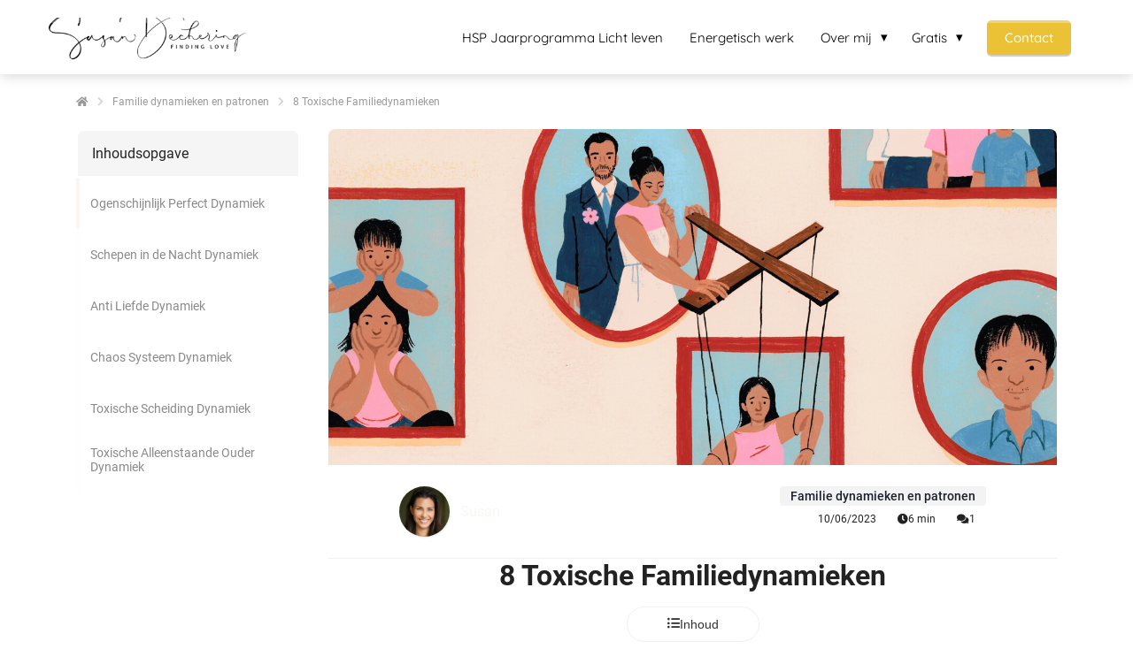

--- FILE ---
content_type: text/css;charset=UTF-8
request_url: https://app.phoenixsite.nl/api/v1.0/assets/custom.css?domain=susandechering.nl&website_design_id=1165694&v=20251216193724-1714077090
body_size: 4030
content:
.basic-title-c{color:#333}.basic-title-contrasting-c{color:#fff}.basic-text-c{color:#333}.basic-text-contrasting-c{color:#fff}.primary-c-text{color:#faf6f1}.primary-c-hover:hover{background-color:#faf6f1;border-color:#faf6f1}.primary-c-border-text-hover:hover{border-color:#faf6f1 !important;color:#faf6f1 !important}.video-loader-wrapper{left:0;top:0;bottom:0;width:0;background:#faf6f1 !important;opacity:0.4;transition:all 1.6s;position:absolute;z-index:10;display:none}.video-loader-wrapper.loading-video{transition:all 1.6s;width:100%}.fallback-bg{background:#faf6f1 !important;color:#3d3d3e}@media (max-width:1023px){.fallback-bg a{color:#3d3d3e !important}.fallback-bg h1,.fallback-bg h2{color:#3d3d3e}.fallback-bg .content-img-bg-title{color:inherit}.fallback-bg .hero-main-title,.fallback-bg .hero-sub-title{text-shadow:none}}.reading-progress-bar-bg{background:#c8dad9 !important;color:#c8dad9 !important}.primary-c-bg{background:#faf6f1 !important;color:#3d3d3e;}.primary-c-bg h1,.primary-c-bg h2,.primary-c-bg h3{color:#3d3d3e}.primary-c-bg a,.primary-c-bg .breadcrumbs a.breadcrumb-block + div:before{color:#3d3d3e !important}.primary-c-bg .hero-main-title,.primary-c-bg .hero-sub-title{text-shadow:none}.primary-c-bg.row-bg-color-overide-white{background-color:#fefefe !important}.primary-c-bg.row-bg-color-overide-white h1,.primary-c-bg.row-bg-color-overide-white h2,.primary-c-bg.row-bg-color-overide-white h3,.primary-c-bg.row-bg-color-overide-white h4,.primary-c-bg.row-bg-color-overide-white h5,.primary-c-bg.row-bg-color-overide-white a{color:inherit}.primary-c-bg.row-bg-color-overide-light-gray{background-color:#f5f5f5 !important}.primary-c-bg.row-bg-color-overide-light-gray h1,.primary-c-bg.row-bg-color-overide-light-gray h2,.primary-c-bg.row-bg-color-overide-light-gray h3,.primary-c-bg.row-bg-color-overide-light-gray h4,.primary-c-bg.row-bg-color-overide-light-gray h5,.primary-c-bg.row-bg-color-overide-light-gray a{color:inherit}.primary-c-bg.row-bg-color-overide-dark-gray{background-color:#eaeaea !important}.primary-c-bg.row-bg-color-overide-dark-gray h1,.primary-c-bg.row-bg-color-overide-dark-gray h2,.primary-c-bg.row-bg-color-overide-dark-gray h3,.primary-c-bg.row-bg-color-overide-dark-gray h4,.primary-c-bg.row-bg-color-overide-dark-gray h5,.primary-c-bg.row-bg-color-overide-dark-gray a{color:inherit}.primary-c-bg.row-bg-gray{color:#3d3d3e !important}.primary-c-bg .content-unit-txt{color:#3d3d3e}.primary-c-bg .content-unit-title{color:#3d3d3e}.primary-c-bg .primary-c-txt{color:#3d3d3e}.primary-c-bg .form-error-message{color:#3d3d3e !important}.primary-c-bg .cat-item:before{color:#3d3d3e !important}.primary-c-bg-gradient{background:#1976d2 !important;background:-moz-linear-gradient(top, #faf6f1 0%, #f1e5d7 100%) !important;background:-webkit-linear-gradient(top, #faf6f1 0%, #f1e5d7 100%) !important;background:linear-gradient(to bottom, #faf6f1 0%, #f1e5d7 100%) !important;filter:progid:DXImageTransform.Microsoft.gradient(startColorstr=$primary-color, endColorstr=$primary-color-dark1,GradientType=0) !important;color:#3d3d3e}.primary-c-bg-gradient .hero-main-title,.primary-c-bg-gradient .hero-sub-title{text-shadow:none}.primary-c-bg-gradient.dream-theme{background:#faf6f1 !important}.primary-c-border{border:2px solid #f1e5d7}.primary-c-contrast-txt{color:#3d3d3e}.primary-c-shadow{box-shadow:0px 1px 0px 0px #e5cfb5}.primary-c-bg-light1{background:#fff}.primary-c-bg-dark1{background:#f1e5d7;color:#3d3d3e}.primary-c-dark1-shadow{box-shadow:0px 1px 0px 0px #dcc19e}.primary-c-bg-dark2{background:#e6d2b9;color:#3d3d3e !important}.primary-c-txt{color:#faf6f1}.primary-c-txt-dark1{color:#f1e5d7}.primary-c-txt-dark2{color:#e6d2b9}.secondary-c-bg{background:#c8dad9 !important;color:#375251;}.secondary-c-bg h1,.secondary-c-bg h2,.secondary-c-bg h3{color:#375251}.secondary-c-bg a{color:#375251 !important}.secondary-c-bg a{color:#375251 !important;text-decoration:underline}.secondary-c-bg .align-button a{text-decoration:none}.secondary-c-bg.row-bg-color-overide-white{background-color:#fefefe !important}.secondary-c-bg.row-bg-color-overide-white h1,.secondary-c-bg.row-bg-color-overide-white h2,.secondary-c-bg.row-bg-color-overide-white h3,.secondary-c-bg.row-bg-color-overide-white h4,.secondary-c-bg.row-bg-color-overide-white h5,.secondary-c-bg.row-bg-color-overide-white a{color:inherit}.secondary-c-bg.row-bg-color-overide-light-gray{background-color:#f5f5f5 !important}.secondary-c-bg.row-bg-color-overide-light-gray h1,.secondary-c-bg.row-bg-color-overide-light-gray h2,.secondary-c-bg.row-bg-color-overide-light-gray h3,.secondary-c-bg.row-bg-color-overide-light-gray h4,.secondary-c-bg.row-bg-color-overide-light-gray h5,.secondary-c-bg.row-bg-color-overide-light-gray a{color:inherit}.secondary-c-bg.row-bg-color-overide-dark-gray{background-color:#eaeaea !important}.secondary-c-bg.row-bg-color-overide-dark-gray h1,.secondary-c-bg.row-bg-color-overide-dark-gray h2,.secondary-c-bg.row-bg-color-overide-dark-gray h3,.secondary-c-bg.row-bg-color-overide-dark-gray h4,.secondary-c-bg.row-bg-color-overide-dark-gray h5,.secondary-c-bg.row-bg-color-overide-dark-gray a{color:inherit}.secondary-c-bg.row-bg-gray{color:#375251 !important}.secondary-c-bg .content-unit-txt{color:#375251}.secondary-c-bg .content-unit-title{color:#375251}.secondary-c-bg .form-error-message{color:#375251 !important}.secondary-c-bg .dream-theme .clockdiv > div{border-left:solid 2px #375251 !important;border-right:solid 2px #375251 !important}.secondary-c-bg .dream-theme .clockdiv > div:before{border-top:solid 2.8284px #375251 !important;border-right:solid 2.8284px #375251 !important}.secondary-c-bg .dream-theme .clockdiv > div:after{border-bottom:solid 2.8284px #375251 !important;border-left:solid 2.8284px #375251 !important}.secondary-c-bg-gradient{background:#1976d2 !important;background:-moz-linear-gradient(top, #c8dad9 0%, #b3ccca 100%) !important;background:-webkit-linear-gradient(top, #c8dad9 0%, #b3ccca 100%) !important;background:linear-gradient(to bottom, #c8dad9 0%, #b3ccca 100%) !important;filter:progid:DXImageTransform.Microsoft.gradient(startColorstr=$secondary-color, endColorstr=$secondary-color-dark1,GradientType=0) !important;}.secondary-c-border{border:2px solid #b3ccca}.secondary-c-contrast-txt{color:#375251 !important}.secondary-c-shadow{box-shadow:0px 1px 0px 0px #97b9b7}.secondary-c-bg-dark1{background:#b3ccca;color:#375251}.secondary-c-dark1-shadow{box-shadow:0px 1px 0px 0px #85adab}.secondary-c-bg-dark2{background:#9abbb9;color:#375251}.secondary-c-txt{color:#c8dad9}.secondary-c-txt-dark1{color:#b3ccca}.secondary-c-txt-dark2{color:#9abbb9}.gform_button,.gform_next_button,.gform_previous_button{background:#e5b94f !important;color:#181204 !important;box-shadow:0px 2px 0px 0px #ab8019}a.general-btn-bg{color:#181204 !important}.general-btn-bg{transition:all 0.3s;background:#e5b94f;color:#181204}.general-btn-bg:hover{background:#eccb7b}.action-color-stroke path{stroke:#e5b94f}.action-color-stroke.svg-underline path{fill:#e5b94f;opacity:0.85}.general-btn-c-txt{color:#e5b94f}.general-btn-contrasting-txt-c{color:#181204}.general-btn-shadow{box-shadow:0px 2px 0px 0px #ab8019}.general-btn-shadow:hover{box-shadow:0px 2px 5px 0px #bc8d1c}.general-btn-border{border:2px solid #e5b94f}input.general-btn-bg{transition:all 0.3s;background:#e5b94f !important;color:#181204 !important}input.general-btn-bg:hover{background:#eccb7b !important}input.general-btn-c-txt{color:#e5b94f !important}input.general-btn-contrasting-txt-c{color:#181204 !important}input.general-btn-shadow{box-shadow:0px 2px 0px 0px #ab8019 !important}input.general-btn-shadow:hover{box-shadow:0px 2px 5px 0px #bc8d1c !important}input.general-btn-border{border:2px solid #e5b94f !important}.general-btn-border-imp{border:2px solid #e5b94f !important}.general-btn.overwrite-ghost-btn.general-btn-bg{background:none;color:#e5b94f}.general-btn.overwrite-ghost-btn.general-btn-shadow{box-shadow:none}.general-btn.overwrite-ghost-btn.general-btn-border{border-color:#e5b94f}.general-btn.overwrite-ghost-btn:hover.general-btn-shadow{box-shadow:none}.general-btn.overwrite-ghost-btn:hover.general-btn-bg{background:#e5b94f;color:#3d3d3e}.general-btn.overwrite-ghost-btn[contenteditable="true"]{border:1px dashed rgba(33, 150, 242, 0.77) !important}.ghost-btn-bg{transition:all 0.3s;background:none;color:#1b6370}.ghost-btn-bg:hover{background:#1b6370;color:#fff}.ghost-btn-imp-bg{background:#1b6370 !important;color:#fff !important}.ghost-btn-imp-bg:hover{opacity:0.9 !important}.ghost-btn-c-txt{color:#1b6370}.ghost-btn-contrasting-txt-c{color:#fff !important}.ghost-btn-shadow{box-shadow:0px 2px 0px 0px #051316}.ghost-btn-shadow:hover{box-shadow:0px 2px 5px 0px #092226}.ghost-btn-border{border:2px solid #1b6370}.ghost-btn-border-imp{border:2px solid #1b6370 !important}.ghost-btn.overwrite-general-btn.ghost-btn-bg{background:#1b6370;color:#fff}.ghost-btn.overwrite-general-btn.ghost-btn-bg:hover{background:#258799}.playful-theme{}.playful-theme .specific-block-style{border:3px solid rgba(250, 246, 241, 0.65);box-shadow:0px 2px 0px 0px #e6d2b9;background:#fff}.playful-theme .primary-c-bg{background-color:#faf6f1 !important;background-image:repeating-linear-gradient(45deg, transparent, transparent 3px, rgba(255, 255, 255, 0.05) 3px, rgba(255, 255, 255, 0.05) 10px) !important}.playful-theme .primary-c-bg.secondary-c-bg{background-color:#c8dad9 !important;background-image:repeating-linear-gradient(45deg, transparent, transparent 3px, rgba(255, 255, 255, 0.05) 3px, rgba(255, 255, 255, 0.05) 10px) !important}.playful-theme .primary-c-bg.row-bg-color-overide-white{background-color:#fefefe !important}.playful-theme .primary-c-bg.row-bg-color-overide-white h1,.playful-theme .primary-c-bg.row-bg-color-overide-white h2,.playful-theme .primary-c-bg.row-bg-color-overide-white h3,.playful-theme .primary-c-bg.row-bg-color-overide-white h4,.playful-theme .primary-c-bg.row-bg-color-overide-white h5,.playful-theme .primary-c-bg.row-bg-color-overide-white a{color:inherit}.playful-theme .primary-c-bg.row-bg-color-overide-light-gray{background-color:#f5f5f5 !important}.playful-theme .primary-c-bg.row-bg-color-overide-light-gray h1,.playful-theme .primary-c-bg.row-bg-color-overide-light-gray h2,.playful-theme .primary-c-bg.row-bg-color-overide-light-gray h3,.playful-theme .primary-c-bg.row-bg-color-overide-light-gray h4,.playful-theme .primary-c-bg.row-bg-color-overide-light-gray h5,.playful-theme .primary-c-bg.row-bg-color-overide-light-gray a{color:inherit}.playful-theme .primary-c-bg.row-bg-color-overide-dark-gray{background-color:#eaeaea !important}.playful-theme .primary-c-bg.row-bg-color-overide-dark-gray h1,.playful-theme .primary-c-bg.row-bg-color-overide-dark-gray h2,.playful-theme .primary-c-bg.row-bg-color-overide-dark-gray h3,.playful-theme .primary-c-bg.row-bg-color-overide-dark-gray h4,.playful-theme .primary-c-bg.row-bg-color-overide-dark-gray h5,.playful-theme .primary-c-bg.row-bg-color-overide-dark-gray a{color:inherit}.playful-theme .secondary-c-bg{background-color:#c8dad9 !important;background-image:repeating-linear-gradient(45deg, transparent, transparent 3px, rgba(255, 255, 255, 0.05) 3px, rgba(255, 255, 255, 0.05) 10px) !important}.playful-theme .primary-c-dark1-shadow{box-shadow:0px 4px 0px 0px #dcc19e}.playful-theme .general-btn-shadow{box-shadow:0px 4px 0px 0px #ab8019}.playful-theme .general-btn-shadow:hover{box-shadow:0px 3px 0px 0px #ab8019}.playful-theme .general-btn.overwrite-ghost-btn.general-btn-bg{background:#e5b94f;color:#181204}.playful-theme .general-btn.overwrite-ghost-btn.general-btn-shadow{box-shadow:0px 4px 0px 0px #ab8019}.playful-theme .ghost-btn-bg{background:#1b6370;color:#fff}.playful-theme .ghost-btn-bg:hover{background:#258799}.playful-theme .ghost-btn-shadow{box-shadow:0px 4px 0px 0px #051316}.playful-theme .ghost-btn-shadow:hover{box-shadow:0px 3px 0px 0px #051316}.playful-theme .ghost-btn-border{border:none}.playful-theme .optin-unit-bg-img .optin-unit-form{border:3px solid #faf6f1 !important}.playful-theme .gform_button{background:#e5b94f !important;border-radius:30px !important;color:#181204 !important;box-shadow:0px 4px 0px 0px #ab8019 !important}.flat-theme .gform_button{background:#e5b94f !important;color:#181204 !important;border-radius:30px !important;box-shadow:none !important}.card-theme .gform_button{background:#e5b94f !important;border-radius:3px;color:#181204 !important;box-shadow:0px 2px 0px 0px #ab8019 !important}.card-theme .ghost-btn.overwrite-general-btn.ghost-btn-shadow{box-shadow:0px 2px 0px 0px #051316}.card-theme .ghost-btn.overwrite-general-btn:hover.ghost-btn-shadow{box-shadow:0px 2px 5px 0px #092226}.ross-specter-theme .general-btn-border:hover,.dream-theme .general-btn-border:hover{border-color:#eccb7b}.ross-specter-theme .general-btn-border.overwrite-ghost-btn:hover,.dream-theme .general-btn-border.overwrite-ghost-btn:hover{border-color:#e5b94f}blockquote{border-left:5px solid #b3ccca !important;background:#c8dad9 !important;color:#375251 !important;padding:5px 15px}blockquote a{color:#375251 !important}mark{color:inherit !important;background:none !important}mark.highlight{background:#c8dad9 !important;color:#375251 !important;padding:2px;display:inline-block}mark.brush-stroke,mark.title-brush-stroke{background:#c8dad9 !important;color:#375251 !important}.custom-font-color mark{color:inherit !important}.custom-font-color mark.highlight{color:inherit !important}.custom-font-color mark.brush-stroke,.custom-font-color mark.title-brush-stroke{color:inherit !important}.dream-theme-optin-border{border-top:6px solid #e6d2b9}.full-row.dream-theme .clockdiv > div{border-left:solid 2px #faf6f1;border-right:solid 2px #faf6f1}.full-row.dream-theme .clockdiv > div:before{border-top:solid 2.8284px #faf6f1;border-right:solid 2.8284px #faf6f1}.full-row.dream-theme .clockdiv > div:after{border-bottom:solid 2.8284px #faf6f1;border-left:solid 2.8284px #faf6f1}.dream-theme .row-bg-gray .full-row-title:after,.dream-theme .row-bg-gray h1.simple-cta-title:after,.dream-theme .row-bg-gray h2.simple-cta-title:after{background:#faf6f1 !important}.dream-theme .row-bg-gray.primary-c-bg .full-row-title:after,.dream-theme .row-bg-gray.primary-c-bg h1.simple-cta-title:after,.dream-theme .row-bg-gray.primary-c-bg h2.simple-cta-title:after{background:#3d3d3e !important}.dream-theme .row-bg-gray.secondary-c-bg .full-row-title:after,.dream-theme .row-bg-gray.secondary-c-bg h1.simple-cta-title:after,.dream-theme .row-bg-gray.secondary-c-bg h2.simple-cta-title:after{background:#375251 !important}.speech-balloon-top:after{border-color:#faf6f1 transparent transparent transparent}.full-row.dream-theme .simple-navigation-unit.primary-c-bg.scrolled .navigation-fixed-wrapper:after{background:#f1e5d7 !important}.full-row.dream-theme .simple-navigation-unit .navigation-fixed-center .navigation-items-wrapper .nav-item:hover{border-bottom:2px solid #faf6f1}.full-row.dream-theme .simple-navigation-unit.primary-c-bg .navigation-fixed-center .navigation-items-wrapper .nav-item:hover{border-bottom:2px solid #3d3d3e}.dream-theme.two-step-optin-wrapper .two-step-popup.primary-c-bg-gradient{background:#faf6f1 !important}.dream-theme .row-bg-gray.primary-c-bg .full-row-title:after,.dream-theme .row-bg-gray.primary-c-bg h1.simple-cta-title:after,.dream-theme .row-bg-gray.primary-c-bg h2.simple-cta-title:after{background:#3d3d3e}.dream-theme .row-bg-gray.secondary-c-bg .full-row-title:after,.dream-theme .row-bg-gray.secondary-c-bg h1.simple-cta-title:after,.dream-theme .row-bg-gray.secondary-c-bg h2.simple-cta-title:after{background:#375251 !important}.woman-theme .simple-search-unit .simple-search-cta .ghost-btn-bg{background:#c8dad9 !important;color:#375251 !important}.woman-theme .ghost-btn-bg:hover{color:#1b6370}.woman-theme .pricing-table.theme3 .secondary-c-bg-dark1{background:#c8dad9}.clippath-theme{}.clippath-theme .countdown-bg-image h1:before,.clippath-theme .countdown-bg-image h2:before,.clippath-theme .countdown-bg-image h3:before{background:#3d3d3e !important}.clippath-theme .countdown-bg-image h1.bg-img-title:before,.clippath-theme .countdown-bg-image h2.bg-img-title:before,.clippath-theme .countdown-bg-image h3.bg-img-title:before{background:#fff !important}@media (max-width:1023px){}.clippath-theme .fallback-bg:after{display:none}@media (max-width:900px){.clippath-theme .fallback-bg:after{display:block}}.clippath-theme .primary-c-bg,.clippath-theme .primary-c-bg-gradient,.clippath-theme .primary-c-bg-dark1,.clippath-theme .fallback-bg{color:#3d3d3e;background:#faf6f1 !important;background:-webkit-linear-gradient(to right, #faf6f1, #fff) !important;background:linear-gradient(to right, #faf6f1, #fff) !important;position:relative;}.clippath-theme .primary-c-bg.bg-img-custom-overlay,.clippath-theme .primary-c-bg-gradient.bg-img-custom-overlay,.clippath-theme .primary-c-bg-dark1.bg-img-custom-overlay,.clippath-theme .fallback-bg.bg-img-custom-overlay{position:absolute}.clippath-theme .primary-c-bg .hero-main-title,.clippath-theme .primary-c-bg-gradient .hero-main-title,.clippath-theme .primary-c-bg-dark1 .hero-main-title,.clippath-theme .fallback-bg .hero-main-title,.clippath-theme .primary-c-bg .hero-sub-title,.clippath-theme .primary-c-bg-gradient .hero-sub-title,.clippath-theme .primary-c-bg-dark1 .hero-sub-title,.clippath-theme .fallback-bg .hero-sub-title{text-shadow:none !important}.clippath-theme .primary-c-bg h1,.clippath-theme .primary-c-bg-gradient h1,.clippath-theme .primary-c-bg-dark1 h1,.clippath-theme .fallback-bg h1,.clippath-theme .primary-c-bg h2,.clippath-theme .primary-c-bg-gradient h2,.clippath-theme .primary-c-bg-dark1 h2,.clippath-theme .fallback-bg h2,.clippath-theme .primary-c-bg h3,.clippath-theme .primary-c-bg-gradient h3,.clippath-theme .primary-c-bg-dark1 h3,.clippath-theme .fallback-bg h3{text-shadow:none !important}.clippath-theme .primary-c-bg h1:before,.clippath-theme .primary-c-bg-gradient h1:before,.clippath-theme .primary-c-bg-dark1 h1:before,.clippath-theme .fallback-bg h1:before,.clippath-theme .primary-c-bg h2:before,.clippath-theme .primary-c-bg-gradient h2:before,.clippath-theme .primary-c-bg-dark1 h2:before,.clippath-theme .fallback-bg h2:before,.clippath-theme .primary-c-bg h3:before,.clippath-theme .primary-c-bg-gradient h3:before,.clippath-theme .primary-c-bg-dark1 h3:before,.clippath-theme .fallback-bg h3:before{background:currentColor !important}.clippath-theme .primary-c-bg h1.bg-img-title:before,.clippath-theme .primary-c-bg-gradient h1.bg-img-title:before,.clippath-theme .primary-c-bg-dark1 h1.bg-img-title:before,.clippath-theme .fallback-bg h1.bg-img-title:before,.clippath-theme .primary-c-bg h2.bg-img-title:before,.clippath-theme .primary-c-bg-gradient h2.bg-img-title:before,.clippath-theme .primary-c-bg-dark1 h2.bg-img-title:before,.clippath-theme .fallback-bg h2.bg-img-title:before,.clippath-theme .primary-c-bg h3.bg-img-title:before,.clippath-theme .primary-c-bg-gradient h3.bg-img-title:before,.clippath-theme .primary-c-bg-dark1 h3.bg-img-title:before,.clippath-theme .fallback-bg h3.bg-img-title:before{background:currentColor !important}.clippath-theme .primary-c-bg .socialmediaprofiles,.clippath-theme .primary-c-bg-gradient .socialmediaprofiles,.clippath-theme .primary-c-bg-dark1 .socialmediaprofiles,.clippath-theme .fallback-bg .socialmediaprofiles{display:flex;justify-content:center}.clippath-theme .primary-c-bg .socialmediaprofiles a,.clippath-theme .primary-c-bg-gradient .socialmediaprofiles a,.clippath-theme .primary-c-bg-dark1 .socialmediaprofiles a,.clippath-theme .fallback-bg .socialmediaprofiles a{border:2px solid #3d3d3e !important;background:none !important;color:#3d3d3e !important;border-radius:0 !important;padding:10px 25px !important;width:auto !important;display:inline-block;flex:1;margin:15px;text-align:center}.clippath-theme .primary-c-bg .socialmediaprofiles a .fa,.clippath-theme .primary-c-bg-gradient .socialmediaprofiles a .fa,.clippath-theme .primary-c-bg-dark1 .socialmediaprofiles a .fa,.clippath-theme .fallback-bg .socialmediaprofiles a .fa{color:#3d3d3e !important;font-size:18px !important}.clippath-theme .primary-c-bg .socialmediaprofiles a:hover,.clippath-theme .primary-c-bg-gradient .socialmediaprofiles a:hover,.clippath-theme .primary-c-bg-dark1 .socialmediaprofiles a:hover,.clippath-theme .fallback-bg .socialmediaprofiles a:hover{background:#3d3d3e !important;color:#faf6f1 !important}.clippath-theme .primary-c-bg .socialmediaprofiles a:hover .fa,.clippath-theme .primary-c-bg-gradient .socialmediaprofiles a:hover .fa,.clippath-theme .primary-c-bg-dark1 .socialmediaprofiles a:hover .fa,.clippath-theme .fallback-bg .socialmediaprofiles a:hover .fa{color:#faf6f1 !important}.clippath-theme .primary-c-bg #searchform-footer ::placeholder,.clippath-theme .primary-c-bg-gradient #searchform-footer ::placeholder,.clippath-theme .primary-c-bg-dark1 #searchform-footer ::placeholder,.clippath-theme .fallback-bg #searchform-footer ::placeholder{color:#3d3d3e !important}.clippath-theme .primary-c-bg #searchform-footer input,.clippath-theme .primary-c-bg-gradient #searchform-footer input,.clippath-theme .primary-c-bg-dark1 #searchform-footer input,.clippath-theme .fallback-bg #searchform-footer input{border-color:#3d3d3e !important;color:#3d3d3e !important}.clippath-theme .primary-c-bg #searchform-footer .primary-c-bg:after,.clippath-theme .primary-c-bg-gradient #searchform-footer .primary-c-bg:after,.clippath-theme .primary-c-bg-dark1 #searchform-footer .primary-c-bg:after,.clippath-theme .fallback-bg #searchform-footer .primary-c-bg:after{height:auto !important}.clippath-theme .primary-c-bg:before,.clippath-theme .primary-c-bg-gradient:before,.clippath-theme .primary-c-bg-dark1:before,.clippath-theme .fallback-bg:before{display:none;content:'';width:100%;position:absolute;left:0;right:0;top:-38px;height:40px;background:-webkit-linear-gradient(to right, #faf6f1, #fff) !important;background:linear-gradient(to right, #faf6f1, #fff) !important;-webkit-clip-path:polygon(100% 100%, 0 100%, 0 25%);clip-path:polygon(100% 100%, 0 100%, 0 25%)}.clippath-theme .primary-c-bg:after,.clippath-theme .primary-c-bg-gradient:after,.clippath-theme .primary-c-bg-dark1:after,.clippath-theme .fallback-bg:after{content:'';width:100%;position:absolute;left:0;right:0;bottom:-38px;height:40px;background:-webkit-linear-gradient(to right, #faf6f1, #fff) !important;background:linear-gradient(to right, #faf6f1, #fff) !important;-webkit-clip-path:polygon(100% 0, 0 0, 100% 50%);clip-path:polygon(100% 0, 0 0, 100% 50%)}.clippath-theme .secondary-c-bg,.clippath-theme .seconday-c-bg-gradient,.clippath-theme.secondary-c-bg,.clippath-theme.seconday-c-bg-gradient{color:#375251;background:#c8dad9 !important;background:-webkit-linear-gradient(to right, #c8dad9, #fcfdfd) !important;background:linear-gradient(to right, #c8dad9, #fcfdfd) !important;position:relative;}.clippath-theme .secondary-c-bg .hero-main-title,.clippath-theme .seconday-c-bg-gradient .hero-main-title,.clippath-theme.secondary-c-bg .hero-main-title,.clippath-theme.seconday-c-bg-gradient .hero-main-title,.clippath-theme .secondary-c-bg .hero-sub-title,.clippath-theme .seconday-c-bg-gradient .hero-sub-title,.clippath-theme.secondary-c-bg .hero-sub-title,.clippath-theme.seconday-c-bg-gradient .hero-sub-title{text-shadow:none !important}.clippath-theme .secondary-c-bg h1:before,.clippath-theme .seconday-c-bg-gradient h1:before,.clippath-theme.secondary-c-bg h1:before,.clippath-theme.seconday-c-bg-gradient h1:before,.clippath-theme .secondary-c-bg h2:before,.clippath-theme .seconday-c-bg-gradient h2:before,.clippath-theme.secondary-c-bg h2:before,.clippath-theme.seconday-c-bg-gradient h2:before,.clippath-theme .secondary-c-bg h3:before,.clippath-theme .seconday-c-bg-gradient h3:before,.clippath-theme.secondary-c-bg h3:before,.clippath-theme.seconday-c-bg-gradient h3:before{background:currentColor !important}.clippath-theme .secondary-c-bg h1.bg-img-title:before,.clippath-theme .seconday-c-bg-gradient h1.bg-img-title:before,.clippath-theme.secondary-c-bg h1.bg-img-title:before,.clippath-theme.seconday-c-bg-gradient h1.bg-img-title:before,.clippath-theme .secondary-c-bg h2.bg-img-title:before,.clippath-theme .seconday-c-bg-gradient h2.bg-img-title:before,.clippath-theme.secondary-c-bg h2.bg-img-title:before,.clippath-theme.seconday-c-bg-gradient h2.bg-img-title:before,.clippath-theme .secondary-c-bg h3.bg-img-title:before,.clippath-theme .seconday-c-bg-gradient h3.bg-img-title:before,.clippath-theme.secondary-c-bg h3.bg-img-title:before,.clippath-theme.seconday-c-bg-gradient h3.bg-img-title:before{background:currentColor !important}.clippath-theme .secondary-c-bg .socialmediaprofiles,.clippath-theme .seconday-c-bg-gradient .socialmediaprofiles,.clippath-theme.secondary-c-bg .socialmediaprofiles,.clippath-theme.seconday-c-bg-gradient .socialmediaprofiles{display:flex;justify-content:center}.clippath-theme .secondary-c-bg .socialmediaprofiles a,.clippath-theme .seconday-c-bg-gradient .socialmediaprofiles a,.clippath-theme.secondary-c-bg .socialmediaprofiles a,.clippath-theme.seconday-c-bg-gradient .socialmediaprofiles a{border:2px solid #375251 !important;background:none !important;color:#375251 !important;border-radius:0 !important;padding:10px 25px !important;width:auto !important;display:inline-block;flex:1;margin:15px;text-align:center}.clippath-theme .secondary-c-bg .socialmediaprofiles a .fa,.clippath-theme .seconday-c-bg-gradient .socialmediaprofiles a .fa,.clippath-theme.secondary-c-bg .socialmediaprofiles a .fa,.clippath-theme.seconday-c-bg-gradient .socialmediaprofiles a .fa{color:#375251 !important;font-size:18px !important}.clippath-theme .secondary-c-bg .socialmediaprofiles a:hover,.clippath-theme .seconday-c-bg-gradient .socialmediaprofiles a:hover,.clippath-theme.secondary-c-bg .socialmediaprofiles a:hover,.clippath-theme.seconday-c-bg-gradient .socialmediaprofiles a:hover{background:#375251 !important;color:#c8dad9 !important}.clippath-theme .secondary-c-bg .socialmediaprofiles a:hover .fa,.clippath-theme .seconday-c-bg-gradient .socialmediaprofiles a:hover .fa,.clippath-theme.secondary-c-bg .socialmediaprofiles a:hover .fa,.clippath-theme.seconday-c-bg-gradient .socialmediaprofiles a:hover .fa{color:#c8dad9 !important}.clippath-theme .secondary-c-bg:before,.clippath-theme .seconday-c-bg-gradient:before,.clippath-theme.secondary-c-bg:before,.clippath-theme.seconday-c-bg-gradient:before{display:none;content:'';width:100%;position:absolute;left:0;right:0;top:-39px;height:40px;background:-webkit-linear-gradient(to right, #c8dad9, #fcfdfd) !important;background:linear-gradient(to right, #c8dad9, #fcfdfd) !important;-webkit-clip-path:polygon(100% 100%, 0 100%, 0 25%);clip-path:polygon(100% 100%, 0 100%, 0 25%)}.clippath-theme .secondary-c-bg:after,.clippath-theme .seconday-c-bg-gradient:after,.clippath-theme.secondary-c-bg:after,.clippath-theme.seconday-c-bg-gradient:after{content:'';width:100%;position:absolute;left:0;right:0;bottom:-39px;height:40px;background:-webkit-linear-gradient(to right, #c8dad9, #fcfdfd) !important;background:linear-gradient(to right, #c8dad9, #fcfdfd) !important;-webkit-clip-path:polygon(100% 0, 0 0, 100% 50%);clip-path:polygon(100% 0, 0 0, 100% 50%)}.clippath-theme .general-btn-bg{background:#e5b94f;color:#181204;transition:all 0.3s}.clippath-theme .general-btn-bg:hover{background:none;color:#e5b94f !important}.clippath-theme .general-btn-bg:hover.forge-inline-button{background:none !important;color:#e5b94f !important}.clippath-theme .general-btn-border{border:2px solid #e5b94f}.clippath-theme .ghost-btn-bg{background:none !important;color:#1b6370 !important;transition:all 0.3s}.clippath-theme .ghost-btn-bg:hover{background:#1b6370 !important;color:#fff !important}.clippath-theme .ghost-btn-border{border:2px solid #1b6370}.clippath-theme .usp-theme7{}.clippath-theme .usp-theme7 h1.bg-img-title:after,.clippath-theme .usp-theme7 h2.bg-img-title:after,.clippath-theme .usp-theme7 h3.bg-img-title:after{background:#fff !important}.modern-classic-theme{}.modern-classic-theme .primary-c-bg-gradient .hero-main-title,.modern-classic-theme .primary-c-bg-gradient .hero-sub-title{text-shadow:none !important}.modern-classic-theme .primary-c-bg-gradient .hero-main-title,.modern-classic-theme .primary-c-bg-gradient .hero-sub-title{text-shadow:none !important}.modern-classic-theme .general-btn:hover{background:#e5b94f}.modern-classic-theme .general-btn:before{border-color:transparent #e5b94f transparent transparent}.modern-classic-theme .general-btn:after{border-color:transparent transparent transparent #e5b94f}.blocking .cookie-title{background:#faf6f1;color:#3d3d3e}.content-color-primary{color:#faf6f1 !important}.content-color-secondary{color:#c8dad9 !important}.content-color-primary-cta{color:#e5b94f !important}.content-color-secondary-cta{color:#1b6370 !important}.animate-highlight{color:#375251 !important}.animate-highlight:before{background:#c8dad9 !important}.secondary-c-bg .animate-highlight{color:#3d3d3e !important}.secondary-c-bg .animate-highlight:before{background:#faf6f1 !important}.ross-specter-theme .hero-wrap-row .primary-c-bg,.dream-theme .hero-wrap-row .primary-c-bg,.clippath-theme .hero-wrap-row .primary-c-bg,.flat-theme .hero-wrap-row .primary-c-bg,.playful-theme .hero-wrap-row .primary-c-bg,.woman-theme .hero-wrap-row .primary-c-bg,.modern-classic-theme .hero-wrap-row .primary-c-bg,.card-theme .hero-wrap-row .primary-c-bg,.black-theme .hero-wrap-row .primary-c-bg,.ross-specter-theme .hero-wrap-row .primary-c-bg-gradient,.dream-theme .hero-wrap-row .primary-c-bg-gradient,.clippath-theme .hero-wrap-row .primary-c-bg-gradient,.flat-theme .hero-wrap-row .primary-c-bg-gradient,.playful-theme .hero-wrap-row .primary-c-bg-gradient,.woman-theme .hero-wrap-row .primary-c-bg-gradient,.modern-classic-theme .hero-wrap-row .primary-c-bg-gradient,.card-theme .hero-wrap-row .primary-c-bg-gradient,.black-theme .hero-wrap-row .primary-c-bg-gradient,.ross-specter-theme .hero-wrap-row .secondary-c-bg,.dream-theme .hero-wrap-row .secondary-c-bg,.clippath-theme .hero-wrap-row .secondary-c-bg,.flat-theme .hero-wrap-row .secondary-c-bg,.playful-theme .hero-wrap-row .secondary-c-bg,.woman-theme .hero-wrap-row .secondary-c-bg,.modern-classic-theme .hero-wrap-row .secondary-c-bg,.card-theme .hero-wrap-row .secondary-c-bg,.black-theme .hero-wrap-row .secondary-c-bg,.ross-specter-theme .hero-wrap-row .secondary-c-bg-gradient,.dream-theme .hero-wrap-row .secondary-c-bg-gradient,.clippath-theme .hero-wrap-row .secondary-c-bg-gradient,.flat-theme .hero-wrap-row .secondary-c-bg-gradient,.playful-theme .hero-wrap-row .secondary-c-bg-gradient,.woman-theme .hero-wrap-row .secondary-c-bg-gradient,.modern-classic-theme .hero-wrap-row .secondary-c-bg-gradient,.card-theme .hero-wrap-row .secondary-c-bg-gradient,.black-theme .hero-wrap-row .secondary-c-bg-gradient{background:none !important;color:inherit}.ross-specter-theme .hero-wrap-row .primary-c-bg:after,.dream-theme .hero-wrap-row .primary-c-bg:after,.clippath-theme .hero-wrap-row .primary-c-bg:after,.flat-theme .hero-wrap-row .primary-c-bg:after,.playful-theme .hero-wrap-row .primary-c-bg:after,.woman-theme .hero-wrap-row .primary-c-bg:after,.modern-classic-theme .hero-wrap-row .primary-c-bg:after,.card-theme .hero-wrap-row .primary-c-bg:after,.black-theme .hero-wrap-row .primary-c-bg:after,.ross-specter-theme .hero-wrap-row .primary-c-bg-gradient:after,.dream-theme .hero-wrap-row .primary-c-bg-gradient:after,.clippath-theme .hero-wrap-row .primary-c-bg-gradient:after,.flat-theme .hero-wrap-row .primary-c-bg-gradient:after,.playful-theme .hero-wrap-row .primary-c-bg-gradient:after,.woman-theme .hero-wrap-row .primary-c-bg-gradient:after,.modern-classic-theme .hero-wrap-row .primary-c-bg-gradient:after,.card-theme .hero-wrap-row .primary-c-bg-gradient:after,.black-theme .hero-wrap-row .primary-c-bg-gradient:after,.ross-specter-theme .hero-wrap-row .secondary-c-bg:after,.dream-theme .hero-wrap-row .secondary-c-bg:after,.clippath-theme .hero-wrap-row .secondary-c-bg:after,.flat-theme .hero-wrap-row .secondary-c-bg:after,.playful-theme .hero-wrap-row .secondary-c-bg:after,.woman-theme .hero-wrap-row .secondary-c-bg:after,.modern-classic-theme .hero-wrap-row .secondary-c-bg:after,.card-theme .hero-wrap-row .secondary-c-bg:after,.black-theme .hero-wrap-row .secondary-c-bg:after,.ross-specter-theme .hero-wrap-row .secondary-c-bg-gradient:after,.dream-theme .hero-wrap-row .secondary-c-bg-gradient:after,.clippath-theme .hero-wrap-row .secondary-c-bg-gradient:after,.flat-theme .hero-wrap-row .secondary-c-bg-gradient:after,.playful-theme .hero-wrap-row .secondary-c-bg-gradient:after,.woman-theme .hero-wrap-row .secondary-c-bg-gradient:after,.modern-classic-theme .hero-wrap-row .secondary-c-bg-gradient:after,.card-theme .hero-wrap-row .secondary-c-bg-gradient:after,.black-theme .hero-wrap-row .secondary-c-bg-gradient:after{display:none}.category-hero{background:#faf6f1 !important;background:linear-gradient(162deg, #faf6f1 0%, #fff 24%, #fff 100%) !important}.category-hero h1{color:#3d3d3e !important}.category-hero .general-btn{border:2px solid #3d3d3e !important;color:#3d3d3e !important;background:none !important}.category-hero .general-btn:before{display:none}.category-hero .general-btn:hover{background:#3d3d3e !important;color:#faf6f1 !important}